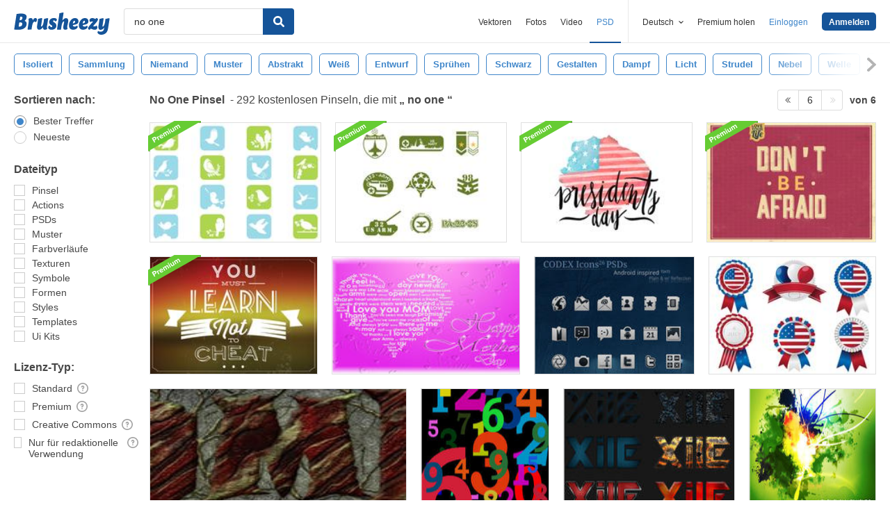

--- FILE ---
content_type: text/plain;charset=UTF-8
request_url: https://c.pub.network/v2/c
body_size: -112
content:
88904d16-76da-4166-91de-daf14a0ce81c

--- FILE ---
content_type: text/plain;charset=UTF-8
request_url: https://c.pub.network/v2/c
body_size: -262
content:
81804b36-6079-47a7-9738-eadbda23758e